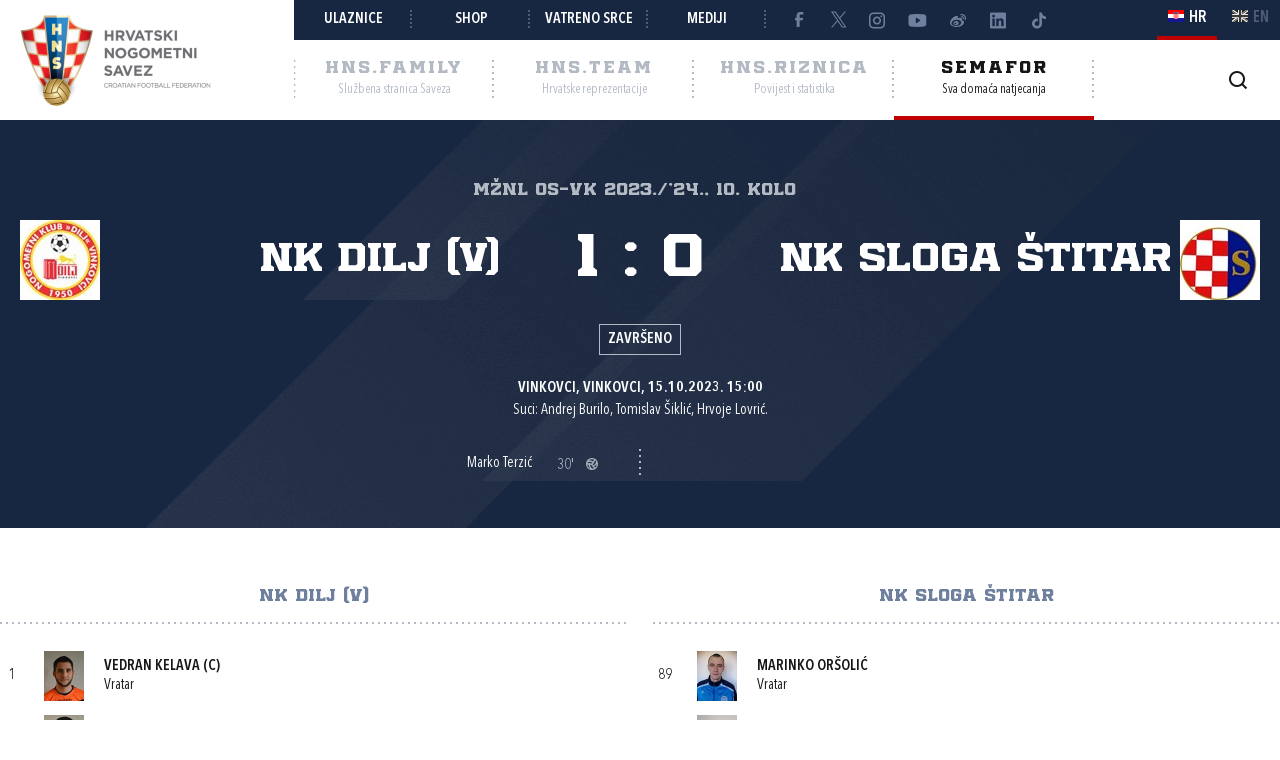

--- FILE ---
content_type: text/html; charset=utf-8
request_url: https://semafor.hns.family/utakmice/78213289/nk-dilj-v-nk-sloga-stitar-1-0/
body_size: 10348
content:


<!DOCTYPE html>
<html lang="hr">
<head>
	<title>NK Dilj (V) - NK Sloga &#x160;titar 1:0 - Hrvatski nogometni savez</title>

	<meta http-equiv="X-UA-Compatible" content="IE=Edge">
	<meta charset="utf-8">
	<meta name="viewport" content="width=device-width, initial-scale=1.0">

			<script id="cookieyes" src="https://cdn-cookieyes.com/client_data/e8457c819212b4010c30574f/script.js" data-lang="hr"></script>

	<meta name="title" content="NK Dilj (V) - NK Sloga Štitar 1:0"><meta name="description" content="MŽNL Os-Vk 2023./'24., 10. kolo"><meta property="og:title" content="NK Dilj (V) - NK Sloga Štitar 1:0"><meta property="twitter:title" content="NK Dilj (V) - NK Sloga Štitar 1:0"><meta property="twitter:card" content="summary_large_image"><meta property="og:description" content="MŽNL Os-Vk 2023./'24., 10. kolo"><meta property="twitter:description" content="MŽNL Os-Vk 2023./'24., 10. kolo"><meta property="og:image" content="https://hns.family/static/images/share_cover.png"><meta property="twitter:image" content="https://hns.family/static/images/share_cover.png">

	<link rel="icon" href="/favicon-hns.ico" />

	<link rel="icon" type="image/png" sizes="16x16" href="/favicon-16.png" />
	<link rel="icon" type="image/png" sizes="32x32" href="/favicon-32.png" />
	<link rel="icon" type="image/png" sizes="48x48" href="/favicon-48.png" />
	<link rel="icon" type="image/png" sizes="192x192" href="/favicon-192.png" />
	<link rel="apple-touch-icon" href="/apple-touch-icon.png" />

	<!-- default CSS -->

	<link type="text/css" rel="stylesheet" href="/static/css/common/normalize.min.css?v=EoHQXGx2zHkm9I4zJo3eV-bIYGOFcoBELQOsDY60OB4">

	<link type="text/css" rel="stylesheet" href="/static/css/common.min.css?v=m5VMAN9xsfJiekc5JX-Tj9S619FL_TH2Q-I8D_4mdkU">

	<script>
		var lang = "hr";
	</script>

		<link type="text/css" rel="stylesheet" href="/static/css/main.min.css?v=RT_QxslB-zxTsoEUp_kTyvj6n-FUhTGMy8TBlzvJCWk">
		<link type="text/css" rel="stylesheet" href="/static/css/controls.min.css?v=M9aY0iw_3c0DWlDngJaJDo1E6YD4ql5H9p47BYLUwu4">
			<link type="text/css" rel="stylesheet" href="/static/css/templates/semafor-hns-family.min.css?v=1HYQ1ioz6PA8cQRF8Cym38wrcIGPHv78JbzICuCShVo">
			<link type="text/css" rel="stylesheet" href="/static/css/pages/semafor.min.css?v=73hSdStBCSLcUo72UmsEqzDShL67GHvTEYnmQR5EwQo">

	<!-- responsive CSS -->
		<link type="text/css" rel="stylesheet" media="screen" href="/static/css/main-responsive.min.css?v=QYzNgRaAAn225vyj6A482iHfr_Mnb6kP53BF55frKQQ">
		<link type="text/css" rel="stylesheet" media="screen" href="/static/css/main-responsive-controls.min.css?v=OJpNZDQUfQgsPEriVo1dM3dOEHK6OBqzd9WsUz8NjG0">

	

	<!-- other CSS -->
	


	<!-- Facebook Pixel Code -->
	<script>
		!function (f, b, e, v, n, t, s) {
			if (f.fbq) return; n = f.fbq = function () { n.callMethod ? n.callMethod.apply(n, arguments) : n.queue.push(arguments) };
			if (!f._fbq) f._fbq = n; n.push = n; n.loaded = !0; n.version = '2.0'; n.queue = []; t = b.createElement(e); t.async = !0; t.src = v; s = b.getElementsByTagName(e)[0]; s.parentNode.insertBefore(t, s)
		}(window, document, 'script', 'https://connect.facebook.net/en_US/fbevents.js');
		fbq('init', '1020531988848078');
		fbq('track', 'PageView');
	</script>
	<!-- End Facebook Pixel Code -->
	<!-- Google tag (gtag.js) -->
	<script async src="https://www.googletagmanager.com/gtag/js?id=G-J84X0FBJPP"></script>
	<script>
		window.dataLayer = window.dataLayer || [];
		function gtag() { dataLayer.push(arguments); }
		gtag('js', new Date());

		gtag('config', 'G-J84X0FBJPP');
	</script>

	<!-- Google tag (gtag.js) -->
<!--	<script async src="https://www.googletagmanager.com/gtag/js?id=G-K835CZWQP4"></script>
	<script>
	  window.dataLayer = window.dataLayer || [];
	  function gtag(){dataLayer.push(arguments);}
	  gtag('js', new Date());

	  gtag('config', 'G-K835CZWQP4');
	</script>-->
	
	<!-- custom scripts part 1 -->
	<script>
		
	</script>

	<!-- scripts -->
	<script src="//code.jquery.com/jquery-1.11.0.min.js"></script>
	<script src="/static/scripts/plugins/jquery.unobtrusive-ajax.min.js"></script>
	<script src="/static/scripts/plugins/jquery.autocomplete-min.js"></script>
	<script src="/static/scripts/plugins/superfish/superfish.js"></script>
	<link type="text/css" rel="stylesheet" href="/static/scripts/plugins/sumoselect/sumoselect.min.css?v=QPwDZp80fXOMqEZvPG5hI-IC4DmWM8hoH6SXlHETPqk">
	<script src="/static/scripts/plugins/sumoselect/jquery.sumoselect.min.js"></script>
	<script src="/static/scripts/plugins/jquery.scrollbar/jquery.scrollbar.min.js"></script>
	<link type="text/css" rel="stylesheet" media="screen" href="/static/scripts/plugins/jquery.scrollbar/jquery.scrollbar.css">

	<!-- fancybox -->
	<link type="text/css" rel="stylesheet" href="/static/scripts/plugins/fancybox2/jquery.fancybox.css?v=2.1.5" media="screen">
	<script src="/static/scripts/plugins/fancybox2/jquery.fancybox.pack.js?v=2.1.5"></script>
	<link type="text/css" rel="stylesheet" href="/static/scripts/plugins/fancybox2/helpers/jquery.fancybox-buttons.css?v=1.0.5">
	<script src="/static/scripts/plugins/fancybox2/helpers/jquery.fancybox-buttons.js?v=1.0.5"></script>
	<link type="text/css" rel="stylesheet" href="/static/scripts/plugins/fancybox2/helpers/jquery.fancybox-thumbs.css?v=1.0.7">
	<script src="/static/scripts/plugins/fancybox2/helpers/jquery.fancybox-thumbs.js?v=1.0.7"></script>
	<script src="/static/scripts/plugins/fancybox2/helpers/jquery.fancybox-media.js?v=1.0.6"></script>

	<!-- instagram -->
	<script async src="https://www.instagram.com/embed.js"></script>

	<!-- my scripts -->
	<script src="/static/scripts/common.es5.min.js?v=AS9rtP6hWpo6_QiKKRuMZMZ9UiBj0-l7MYAswMyDKUU"></script>

	<!-- other scripts -->
	
	<script src="/static/scripts/pages/semafor.es5.min.js?v=oVRZL73szal9JM9LRwae4KlhUrC8J59UMP-ctc2DNo8"></script>


		<script>
			
		</script>
</head><body class="semafor match">
	<noscript>
	<img height="1" width="1" src="https://www.facebook.com/tr?id=1020531988848078&ev=PageView&noscript=1" alt="">
	</noscript>
	<div id="fb-root"></div>
	<script>(function (d, s, id) {
    var js, fjs = d.getElementsByTagName(s)[0];
    if (d.getElementById(id)) return;
    js = d.createElement(s); js.id = id;
    js.src = "//connect.facebook.net/hr_HR/sdk.js#xfbml=1&appId=1984135598520529&version=v2.0";
    fjs.parentNode.insertBefore(js, fjs);
	}(document, 'script', 'facebook-jssdk'));</script>
	<header>
		<div class="row1 w1280">
			<div class="part1">
				<a id="simple-menu" href="#"></a>
				<div class="logo">
					<a href="/"><img src="/static/images/logo01.png" alt="Hrvatski nogometni savez"></a>
				</div>
			</div><div class="part2">
				<div class="part2a">
					<div class="back"></div>
					<div class="links">
						<ul>
									<li><a href="https://hns.family/obitelj/navijaci/ulaznice/">Ulaznice</a></li><li>
									<a href="https://shop.hns.family/">Shop</a></li><li>
									<a href="https://hns.family/vatreno-srce/">Vatreno srce</a></li><li>
									<a href="https://hns.family/mediji/informacije/">Mediji</a></li><li class="social">
								<ul>
									<li><a href="https://www.facebook.com/cff.hns" target="_blank" title="Facebook" class="facebook"></a></li><li>
									<a href="https://twitter.com/HNS_CFF" target="_blank" title="Twitter" class="twitter"></a></li><li>
									<a href="https://instagram.com/hns_cff" target="_blank" title="Instagram" class="instagram"></a></li><li>
									<a href="https://www.youtube.com/@hns.family" target="_blank" title="Youtube" class="youtube"></a></li><li>
									<a href="https://www.weibo.com/u/7375804392" target="_blank" title="Weibo" class="weibo"></a></li><li>
									<a href="https://www.linkedin.com/company/croatian-football-federation/" target="_blank" title="LinkedIn" class="linkedin"></a></li><li>
									<a href="https://www.tiktok.com/@hns.family" target="_blank" title="TikTok" class="tiktok"></a></li>
								</ul>
							</li>
						</ul>
					</div><div class="lang">
						<ul>
							<li class="hr active"><a><i></i><span>HR</span></a></li>
							<li class="en"><a href="/en/"><i></i><span>EN</span></a></li>
						</ul>
					</div>
				</div>
				<div class="part2b">
					<div class="sections">
						<ul>
							<li class="nav_li_family"><a href="https://hns.family/" title="HNS.family"><h2>HNS.family</h2><h3>Službena stranica Saveza</h3></a></li><li class="nav_li_team"><a href="https://hns.team/" title="HNS.team"><h2>HNS.team</h2><h3>Hrvatske reprezentacije</h3></a></li><li class="nav_li_riznica"><a href="https://riznica.hns.family/" title="HNS.riznica"><h2>HNS.riznica</h2><h3>Povijest i statistika</h3></a></li><li class="nav_li_semafor active"><a href="https://semafor.hns.family/" title="HNS.semafor"><h2>Semafor</h2><h3>Sva domaća natjecanja</h3></a></li>
						</ul>
					</div>
					<div class="search_profile">
						<ul>
									<li class="search"><a href="https://hns.family/arhiva/" title="Arhiva"><i></i></a></li><!--<li class="profile"><a href="#"><i></i></a></li>-->
						</ul>
					</div>
				</div>
			</div>
		</div>
		<nav class="main w1280">
			<div class="sections onlyMobile">
				<ul>
					<li class="nav_li_family"><a href="https://hns.family/" title="HNS.family"><h2>HNS.family</h2><h3>Službena stranica Saveza</h3></a></li><li class="nav_li_team"><a href="https://hns.team/" title="HNS.team"><h2>HNS.team</h2><h3>Hrvatske reprezentacije</h3></a></li><li class="nav_li_riznica"><a href="https://riznica.hns.family/" title="HNS.riznica"><h2>HNS.riznica</h2><h3>Povijest i statistika</h3></a></li><li class="nav_li_semafor active"><a href="https://semafor.hns.family/" title="HNS.semafor"><h2>Semafor</h2><h3>Sva domaća natjecanja</h3></a></li>
				</ul>
			</div>
			
			
			<div class="links onlyMobile"></div>
		</nav>
	</header>
	<main>
		


	<div class="page">
		<div id="page_group">
<div class="block matchHeader"><div class="background"></div><div class="w1280 content"><div class="competition-title"><h2>MŽNL Os-Vk 2023./'24., 10. kolo</h2></div><h1>NK Dilj (V) - NK Sloga Štitar 1:0, MŽNL Os-Vk 2023./'24.</h1><div class="clubs"><ul><li class="club1"><div class="logo"><img src="https://hns.family/files/images_comet/Club/_resized/40244_5e38431e-0f3b-4f6d-accb-03131ca853eb_80_80_wg.jpg" alt="NK Dilj (V)"></div><div class="title">NK Dilj (V)</div></li><li class="club2"><div class="logo"><img src="https://hns.family/files/images_comet/Club/_resized/1449_9cadbf30-aa7d-47c0-baac-942e2f9ebb4f_80_80_wg.jpg" alt="NK Sloga Štitar"></div><div class="title">NK Sloga Štitar</div></li></ul><div class="result"><ul><li class="res1">1</li><li class="separator">:</li><li class="res2">0</li></ul></div></div><div class="status">Završeno</div><div class="facility">Vinkovci, Vinkovci, 15.10.2023. 15:00</div><div class="referees">Suci: Andrej Burilo, Tomislav Šiklić, Hrvoje Lovrić.</div><div class="events events_main"><ul class="events"><li><div class="playerName">Marko Terzić</div><div class="event goal">30'<div class="icon" title="Gol"></div></div></li></ul><ul class="events"></ul></div></div></div><div class="block matchLineup w1280"><div class="tabbedContent"><div class="tabs"><ul><li  class="active" data-content="tabContent_0_1"><span>NK Dilj (V)</span></li><li  data-content="tabContent_0_2"><span>NK Sloga Štitar</span></li></ul></div><div class="tabsContent"><div id="tabContent_0_1" class="active"></div><div id="tabContent_0_2"></div></div></div><div class="content"><div class="homeTeam playerslist withMatchEvents visible"><ul><li class="header clubName">NK Dilj (V)</li>
<li class="row match_lineup" data-personid="102019"><div><div class="shirtNumber">1</div><div class="playerPhoto"><div class="photo"><img src="https://hns.family/files/images_comet/Person/_resized/102019_faffe340-987e-410a-804a-5bbeb01523b3_80_100_cut_wg_top.png" alt="Vedran Kelava"></div></div><div class="playerName"><h3><a href="https://semafor.hns.family/igraci/102019/vedran-kelava/">Vedran Kelava</a> (C)</h3>Vratar</div><div class="matchEvents"></div></div></li>
<li class="row match_lineup" data-personid="13449"><div><div class="shirtNumber">4</div><div class="playerPhoto"><div class="photo"><img src="https://hns.family/files/images_comet/Person/_resized/13449_399d0bac-3d42-45e8-837c-4e8ce36ec5bd_80_100_cut_wg_top.png" alt="Dejan Radić"></div></div><div class="playerName"><h3><a href="https://semafor.hns.family/igraci/13449/dejan-radic/">Dejan Radić</a></h3>Igrač</div><div class="matchEvents"><ul class="events"><li class="substitutionOut"><div class="icon" title="Izmjena"></div>46'</li></ul></div></div></li>
<li class="row match_lineup" data-personid="13251"><div><div class="shirtNumber">7</div><div class="playerPhoto"><div class="photo"><img src="https://hns.family/files/images_comet/46/0/_resized/4608ed1aab22cbaa459085ceac745233336dc460_80_100_cut_wg_top.jpg" alt="Luka Muženjak"></div></div><div class="playerName"><h3><a href="https://semafor.hns.family/igraci/13251/luka-muzenjak/">Luka Muženjak</a></h3>Igrač</div><div class="matchEvents"></div></div></li>
<li class="row match_lineup" data-personid="131348"><div><div class="shirtNumber">8</div><div class="playerPhoto"><div class="photo"><img src="https://hns.family/files/images_comet/Person/_resized/131348_b516040e-02f6-4f1a-a464-f557f63ae297_80_100_cut_wg_top.png" alt="Krešimir Banovac"></div></div><div class="playerName"><h3><a href="https://semafor.hns.family/igraci/131348/kresimir-banovac/">Krešimir Banovac</a></h3>Igrač</div><div class="matchEvents"><ul class="events"><li class="yellow"><div class="icon" title="Žuti karton"></div>50'</li><li class="substitutionOut"><div class="icon" title="Izmjena"></div>77'</li></ul></div></div></li>
<li class="row match_lineup" data-personid="228704"><div><div class="shirtNumber">11</div><div class="playerPhoto"><div class="photo"><img src="https://hns.family/files/images_comet/3e/4/_resized/3e405f8e2d69f606b751b82e05b199e4f7b81b8f_80_100_cut_wg_top.png" alt="Fran Japundžić"></div></div><div class="playerName"><h3><a href="https://semafor.hns.family/igraci/228704/fran-japundzic/">Fran Japundžić</a></h3>Igrač</div><div class="matchEvents"><ul class="events"><li class="substitutionOut"><div class="icon" title="Izmjena"></div>46'</li></ul></div></div></li>
<li class="row match_lineup" data-personid="211431"><div><div class="shirtNumber">22</div><div class="playerPhoto"><div class="photo"><img src="https://hns.family/files/images_comet/10/2/_resized/10284927d419e32e626b1c8f75a8adf3b66d8716_80_100_cut_wg_top.png" alt="Igor Tomić"></div></div><div class="playerName"><h3><a href="https://semafor.hns.family/igraci/211431/igor-tomic/">Igor Tomić</a></h3>Igrač</div><div class="matchEvents"><ul class="events"><li class="substitutionOut"><div class="icon" title="Izmjena"></div>70'</li></ul></div></div></li>
<li class="row match_lineup" data-personid="13326"><div><div class="shirtNumber">90</div><div class="playerPhoto"><div class="photo"><img src="https://hns.family/files/images_comet/25/f/_resized/25fe982bea268f632690f13704d17779e31f96a7_80_100_cut_wg_top.png" alt="Ivan Pavičić"></div></div><div class="playerName"><h3><a href="https://semafor.hns.family/igraci/13326/ivan-pavicic/">Ivan Pavičić</a></h3>Igrač</div><div class="matchEvents"></div></div></li>
<li class="row match_lineup" data-personid="12790"><div><div class="shirtNumber">91</div><div class="playerPhoto"><div class="photo"><img src="https://hns.family/files/images_comet/Person/_resized/12790_a6f10b78-57c8-4b84-832d-5998596cd9f7_80_100_cut_wg_top.png" alt="Marko Terzić"></div></div><div class="playerName"><h3><a href="https://semafor.hns.family/igraci/12790/marko-terzic/">Marko Terzić</a></h3>Igrač</div><div class="matchEvents"><ul class="events"><li class="goal"><div class="icon" title="Gol"></div>30'</li></ul></div></div></li>
<li class="row match_lineup" data-personid="14331"><div><div class="shirtNumber">93</div><div class="playerPhoto"><div class="photo"><img src="https://hns.family/files/images_comet/Person/_resized/14331_538c2989-80cf-4238-ab14-78a5aee5c62c_80_100_cut_wg_top.jpg" alt="Tomislav Đoić"></div></div><div class="playerName"><h3><a href="https://semafor.hns.family/igraci/14331/tomislav-djoic/">Tomislav Đoić</a></h3>Igrač</div><div class="matchEvents"></div></div></li>
<li class="row match_lineup" data-personid="129764"><div><div class="shirtNumber">97</div><div class="playerPhoto"><div class="photo"><img src="https://hns.family/files/images_comet/Person/_resized/129764_63749281-9a39-4f8a-9cd2-4f9ce276f565_80_100_cut_wg_top.jpg" alt="Renato Krajčir"></div></div><div class="playerName"><h3><a href="https://semafor.hns.family/igraci/129764/renato-krajcir/">Renato Krajčir</a></h3>Igrač</div><div class="matchEvents"></div></div></li>
<li class="row match_lineup" data-personid="156260"><div><div class="shirtNumber">98</div><div class="playerPhoto"><div class="photo"><img src="https://hns.family/files/images_comet/Person/_resized/156260_7b9e5e9c-ecc3-4e80-bbea-359ee1203dbd_80_100_cut_wg_top.png" alt="Marko Martinković"></div></div><div class="playerName"><h3><a href="https://semafor.hns.family/igraci/156260/marko-martinkovic/">Marko Martinković</a></h3>Igrač</div><div class="matchEvents"><ul class="events"><li class="substitutionOut"><div class="icon" title="Izmjena"></div>89'</li></ul></div></div></li>
<li class="header separatorTitle">Pričuvni igrači</li>
<li class="row match_lineup" data-personid="134772"><div><div class="shirtNumber">5</div><div class="playerPhoto"><div class="photo"><img src="https://hns.family/files/images_comet/Person/_resized/134772_a283fbf9-517b-406c-99e3-0d42a17510f1_80_100_cut_wg_top.png" alt="Josip Raguž"></div></div><div class="playerName"><h3><a href="https://semafor.hns.family/igraci/134772/josip-raguz/">Josip Raguž</a></h3>Igrač</div><div class="matchEvents"><ul class="events"><li class="substitutionIn"><div class="icon" title="Izmjena"></div>77'</li></ul></div></div></li>
<li class="row match_lineup" data-personid="78896"><div><div class="shirtNumber">10</div><div class="playerPhoto"><div class="photo"><img src="https://hns.family/files/images_comet/Person/_resized/78896_fababfd5-d16a-4d22-80a2-64ab141d52ea_80_100_cut_wg_top.png" alt="Mario Stanić"></div></div><div class="playerName"><h3><a href="https://semafor.hns.family/igraci/78896/mario-stanic/">Mario Stanić</a></h3>Igrač</div><div class="matchEvents"><ul class="events"><li class="substitutionIn"><div class="icon" title="Izmjena"></div>46'</li></ul></div></div></li>
<li class="row match_lineup" data-personid="323595"><div><div class="shirtNumber">16</div><div class="playerPhoto"><div class="photo"><img src="https://hns.family/files/images_comet/29/d/_resized/29db9628005cb5e205e57b5b0e6d0b33a65a3c47_80_100_cut_wg_top.png" alt="Davor Barišić"></div></div><div class="playerName"><h3><a href="https://semafor.hns.family/igraci/323595/davor-barisic/">Davor Barišić</a></h3>Igrač</div><div class="matchEvents"></div></div></li>
<li class="row match_lineup" data-personid="328084"><div><div class="shirtNumber">17</div><div class="playerPhoto"><div class="photo"><img src="https://hns.family/files/images_comet/52/5/_resized/525e84c16dbf9ca1827e01e4870cdb223758f25e_80_100_cut_wg_top.png" alt="Fran Pandžo"></div></div><div class="playerName"><h3><a href="https://semafor.hns.family/igraci/328084/fran-pandzo/">Fran Pandžo</a></h3>Igrač</div><div class="matchEvents"><ul class="events"><li class="substitutionIn"><div class="icon" title="Izmjena"></div>89'</li></ul></div></div></li>
<li class="row match_lineup" data-personid="13497"><div><div class="shirtNumber">18</div><div class="playerPhoto"><div class="photo"><img src="https://hns.family/files/images_comet/Person/_resized/13497_431d054c-d1b1-44d2-9834-a6260f22bf30_80_100_cut_wg_top.png" alt="Robert Ilić"></div></div><div class="playerName"><h3><a href="https://semafor.hns.family/igraci/13497/robert-ilic/">Robert Ilić</a></h3>Igrač</div><div class="matchEvents"><ul class="events"><li class="substitutionIn"><div class="icon" title="Izmjena"></div>70'</li></ul></div></div></li>
<li class="row match_lineup" data-personid="131344"><div><div class="shirtNumber">21</div><div class="playerPhoto"><div class="photo"><img src="https://hns.family/files/images_comet/Person/_resized/131344_ac934f89-02f9-4081-a9ee-0b31b813e86e_80_100_cut_wg_top.png" alt="Igor Babić"></div></div><div class="playerName"><h3><a href="https://semafor.hns.family/igraci/131344/igor-babic/">Igor Babić</a></h3>Igrač</div><div class="matchEvents"><ul class="events"><li class="substitutionIn"><div class="icon" title="Izmjena"></div>46'</li></ul></div></div></li>
<li class="row match_lineup" data-personid="12553"><div><div class="shirtNumber">99</div><div class="playerPhoto"><div class="photo"><img src="https://hns.family/files/images_comet/Person/_resized/12553_7b2ac6a5-a476-4ca7-bb2d-c63be5fdc048_80_100_cut_wg_top.png" alt="Vedran Rožić"></div></div><div class="playerName"><h3><a href="https://semafor.hns.family/igraci/12553/vedran-rozic/">Vedran Rožić</a></h3>Igrač</div><div class="matchEvents"></div></div></li>
<li class="header separatorTitle">Trener</li>
<li class="row match_lineup" data-personid="451426"><div><div class="shirtNumber"></div><div class="playerPhoto"><div class="photo"><img src="https://hns.family/files/images_comet/Person/_resized/451426_27d6576c-c6d7-4b89-ac6c-93791a946f93_80_100_cut_wg_top.png" alt="Emanuel Damjanović"></div></div><div class="playerName"><h3><a href="https://semafor.hns.family/treneri/451426/emanuel-damjanovic/">Emanuel Damjanović</a></h3>Trener</div><div class="matchEvents"></div></div></li>
</ul></div><div class="awayTeam playerslist withMatchEvents"><ul><li class="header clubName">NK Sloga Štitar</li>
<li class="row match_lineup" data-personid="393871"><div><div class="shirtNumber">89</div><div class="playerPhoto"><div class="photo"><img src="https://hns.family/files/images_comet/Person/_resized/393871_40abd4bf-1215-4842-b1f0-a08912438b3f_80_100_cut_wg_top.jpg" alt="Marinko Oršolić"></div></div><div class="playerName"><h3><a href="https://semafor.hns.family/igraci/393871/marinko-orsolic/">Marinko Oršolić</a></h3>Vratar</div><div class="matchEvents"></div></div></li>
<li class="row match_lineup" data-personid="131360"><div><div class="shirtNumber">5</div><div class="playerPhoto"><div class="photo"><img src="https://hns.family/files/images_comet/Person/_resized/131360_7d863076-775a-4850-bcc3-972438b7032b_80_100_cut_wg_top.jpg" alt="Kristijan Prgić"></div></div><div class="playerName"><h3><a href="https://semafor.hns.family/igraci/131360/kristijan-prgic/">Kristijan Prgić</a></h3>Igrač</div><div class="matchEvents"><ul class="events"><li class="yellow"><div class="icon" title="Žuti karton"></div>59'</li></ul></div></div></li>
<li class="row match_lineup" data-personid="80606"><div><div class="shirtNumber">6</div><div class="playerPhoto"><div class="photo"><img src="https://hns.family/files/images_comet/e2/e/_resized/e2e71402d21b5913050b1882cd09b0076d154a56_80_100_cut_wg_top.png" alt="Robert Filipović"></div></div><div class="playerName"><h3><a href="https://semafor.hns.family/igraci/80606/robert-filipovic/">Robert Filipović</a></h3>Igrač</div><div class="matchEvents"></div></div></li>
<li class="row match_lineup" data-personid="114659"><div><div class="shirtNumber">7</div><div class="playerPhoto"><div class="photo"><img src="https://hns.family/files/images_comet/Person/_resized/114659_e5286369-2ff0-4e25-be05-6df16fe736e5_80_100_cut_wg_top.jpg" alt="Marijan Prgić"></div></div><div class="playerName"><h3><a href="https://semafor.hns.family/igraci/114659/marijan-prgic/">Marijan Prgić</a> (C)</h3>Igrač</div><div class="matchEvents"></div></div></li>
<li class="row match_lineup" data-personid="75934"><div><div class="shirtNumber">8</div><div class="playerPhoto"><div class="photo"><img src="https://hns.family/files/images_comet/Person/_resized/75934_dbe0d9fb-9b9b-40e6-9130-07c69b12106a_80_100_cut_wg_top.png" alt="Mato Lukačević"></div></div><div class="playerName"><h3><a href="https://semafor.hns.family/igraci/75934/mato-lukacevic/">Mato Lukačević</a></h3>Igrač</div><div class="matchEvents"></div></div></li>
<li class="row match_lineup" data-personid="80456"><div><div class="shirtNumber">10</div><div class="playerPhoto"><div class="photo"><img src="https://hns.family/files/images_comet/Person/_resized/80456_cde0f3db-6217-475b-bbfe-6b51a071170c_80_100_cut_wg_top.jpg" alt="Ivan Stepić"></div></div><div class="playerName"><h3><a href="https://semafor.hns.family/igraci/80456/ivan-stepic/">Ivan Stepić</a></h3>Igrač</div><div class="matchEvents"><ul class="events"><li class="yellow"><div class="icon" title="Žuti karton"></div>40'</li></ul></div></div></li>
<li class="row match_lineup" data-personid="212261"><div><div class="shirtNumber">11</div><div class="playerPhoto"><div class="photo"><img src="https://hns.family/files/images_comet/e1/3/_resized/e133a2b66fbf45162a50ee208e6d48cfb661736e_80_100_cut_wg_top.png" alt="Josip Topić"></div></div><div class="playerName"><h3><a href="https://semafor.hns.family/igraci/212261/josip-topic/">Josip Topić</a></h3>Igrač</div><div class="matchEvents"><ul class="events"><li class="substitutionOut"><div class="icon" title="Izmjena"></div>54'</li></ul></div></div></li>
<li class="row match_lineup" data-personid="81106"><div><div class="shirtNumber">13</div><div class="playerPhoto"><div class="photo"><img src="https://hns.family/files/images_comet/6e/6/_resized/6e631a81bf98f7f22ee0c88d3f9f252762ea99d8_80_100_cut_wg_top.png" alt="Mirko Terzić"></div></div><div class="playerName"><h3><a href="https://semafor.hns.family/igraci/81106/mirko-terzic/">Mirko Terzić</a></h3>Igrač</div><div class="matchEvents"></div></div></li>
<li class="row match_lineup" data-personid="415860"><div><div class="shirtNumber">14</div><div class="playerPhoto"><div class="photo"><img src="https://hns.family/files/images_comet/34/7/_resized/3476631f1beb1bfc2dfabeae569eaaf3f0c0943e_80_100_cut_wg_top.jpg" alt="Antonio Blatančić"></div></div><div class="playerName"><h3><a href="https://semafor.hns.family/igraci/415860/antonio-blatancic/">Antonio Blatančić</a></h3>Igrač</div><div class="matchEvents"><ul class="events"><li class="substitutionOut"><div class="icon" title="Izmjena"></div>68'</li></ul></div></div></li>
<li class="row match_lineup" data-personid="183754"><div><div class="shirtNumber">19</div><div class="playerPhoto"><div class="photo"><img src="https://hns.family/files/images_comet/Person/_resized/183754_b7bd67df-41f6-4cb4-b935-1721cd454fa0_80_100_cut_wg_top.png" alt="Alen Pejić"></div></div><div class="playerName"><h3><a href="https://semafor.hns.family/igraci/183754/alen-pejic/">Alen Pejić</a></h3>Igrač</div><div class="matchEvents"></div></div></li>
<li class="row match_lineup" data-personid="236095"><div><div class="shirtNumber">20</div><div class="playerPhoto"><div class="photo"><img src="https://hns.family/files/images_comet/82/e/_resized/82e654d4305c425e707d5f1be22c257f8dac82a5_80_100_cut_wg_top.png" alt="Sven Dabić"></div></div><div class="playerName"><h3><a href="https://semafor.hns.family/igraci/236095/sven-dabic/">Sven Dabić</a></h3>Igrač</div><div class="matchEvents"><ul class="events"><li class="yellow"><div class="icon" title="Žuti karton"></div>41'</li></ul></div></div></li>
<li class="header separatorTitle">Pričuvni igrači</li>
<li class="row match_lineup" data-personid="106886"><div><div class="shirtNumber">34</div><div class="playerPhoto"><div class="photo"><img src="https://hns.family/files/images_comet/Person/_resized/106886_930b8d5f-94dd-4f91-bca5-ec9d541f8abd_80_100_cut_wg_top.png" alt="Matej Jurić"></div></div><div class="playerName"><h3><a href="https://semafor.hns.family/igraci/106886/matej-juric/">Matej Jurić</a></h3>Vratar</div><div class="matchEvents"></div></div></li>
<li class="row match_lineup" data-personid="327444"><div><div class="shirtNumber">3</div><div class="playerPhoto"><div class="photo"><img src="https://hns.family/files/images_comet/09/e/_resized/09e2dfe39999e5580c87fb88a445507a799b6f69_80_100_cut_wg_top.jpg" alt="Mladen Čolakovac"></div></div><div class="playerName"><h3><a href="https://semafor.hns.family/igraci/327444/mladen-colakovac/">Mladen Čolakovac</a></h3>Igrač</div><div class="matchEvents"><ul class="events"><li class="substitutionIn"><div class="icon" title="Izmjena"></div>68'</li></ul></div></div></li>
<li class="row match_lineup" data-personid="80710"><div><div class="shirtNumber">9</div><div class="playerPhoto"><div class="photo"><img src="https://hns.family/files/images_comet/Person/_resized/80710_6c7c94da-1b50-4bce-bd1a-3f523800b685_80_100_cut_wg_top.jpg" alt="Ivan Prnjak"></div></div><div class="playerName"><h3><a href="https://semafor.hns.family/igraci/80710/ivan-prnjak/">Ivan Prnjak</a></h3>Igrač</div><div class="matchEvents"><ul class="events"><li class="substitutionIn"><div class="icon" title="Izmjena"></div>54'</li></ul></div></div></li>
<li class="row empty"></li>
<li class="row empty"></li>
<li class="row empty"></li>
<li class="row empty"></li>
<li class="header separatorTitle">Trener</li>
<li class="row match_lineup" data-personid="75934"><div><div class="shirtNumber"></div><div class="playerPhoto"><div class="photo"><img src="https://hns.family/files/images_comet/Person/_resized/75934_dbe0d9fb-9b9b-40e6-9130-07c69b12106a_80_100_cut_wg_top.png" alt="Mato Lukačević"></div></div><div class="playerName"><h3><a href="https://semafor.hns.family/treneri/75934/mato-lukacevic/">Mato Lukačević</a></h3>Trener</div><div class="matchEvents"></div></div></li>
</ul></div></div></div><div class="block w1280 comet_disclaimer"><div><div class="btnToggle"><span>Više</span><i></i></div><h2>Politika privatnosti te točnost i ispravci podataka na Semaforu</h2><p>Platforma hns.family prikazuje aktualne podatke iz COMET-a, platforme za vođenje nogometnih natjecanja Hrvatskog nogometnog saveza.</p>

<p>
Osobni podaci igrača se na platformi hns.family pod naslovom „Semafor“ obrađuju u skladu s odredbama Opće uredbe o zaštiti osobnih podataka, a pravni temelj za takvu obradu je „legitimni interes“. Konkretno, podaci se obrađuju na način da su dostupni javnosti zbog znanstvenih istraživanja, analize povijesti nogometa, promocije nogometa i omogućavanja lakšeg praćenja svih natjecanja od strane igrača, medija i navijača. S obzirom na takav pravni temelj obrade osobnih podataka, registrirani igrači koji nisu zadovoljni točnošću podataka ili ne žele da su ti podaci javno dostupni imaju pravo na prigovor i zatražiti ažuriranje podataka ili brisanje istih s platforme hns.family pod naslovom „Semafor“ putem e-maila <a href="/cdn-cgi/l/email-protection" class="__cf_email__" data-cfemail="ef86818980af87819cc1898e82868396">[email&#160;protected]</a>, a HNS će, ako prigovor bude opravdan, postupiti po zahtjevu igrača.                                      

<p>Hrvatski nogometni savez ulaže maksimalne napore kako bi svi prikazani podaci bili točni, potpuni i ažurni. U tom procesu, ključna je uloga županijskih saveza i povjerenika za natjecanje koji su odgovorni za unos određenih podataka u COMET, kao i klubova koji su odgovorni za osvježavanje određenih informacija.</p>

<p>U slučaju da određeni podaci nedostaju ili su krivo uneseni, molimo Vas da kontaktirate nadležan županijski nogometni savez, klub ili povjerenika za natjecanje.</p>

<p>U narednom razdoblju, Hrvatski nogometni savez nastavit će uređivati, usklađivati i korigirati nazive natjecanja i druge podatke kako bi bili dosljedno prikazani i lakše pretraživi. Zahvaljujemo vam na razumijevanju dok predano radimo na tom procesu koji uključuje tisuće natjecanja, stotine tisuća utakmica te milijune podataka.</p>

<p>Platforma COMET koristi se za vođenje natjecanja od sezone 2004./05., a ovdje su dostupna SVA natjecanja koja su od tada vođena kroz COMET, njih više od 7000. Ostala natjecanja, nažalost, ne mogu biti dostupna putem ove platforme, kao niti natjecanja organizirana prije 2004. godine. HNS će raditi na tome kako bi retroaktivno upotpunio bazu podataka za Hrvatsku nogometnu ligu (najviši stupanj natjecanja).</p></div></div>		</div>
	</div>


	</main>
					<section class="sponsors container">
						<div class="content w1280 center">
								<h2 class="style1 withDots">Na&#x161;i partneri<i></i></h2>
							<ul>
								<li><a href="https://www.nike.com/language_tunnel" target="_blank" title="Nike"><img src="/static/images/sponsors/nike.png" alt="Nike"></a></li><li class="ozujsko">
								<a href="https://www.ozujsko.com/" target="_blank" title="Ožujsko pivo"><img src="/static/images/sponsors/ozujsko.png" alt="Ožujsko pivo"></a></li><li>
								<a href="https://www.petrol.hr/" target="_blank" title="Petrol"><img src="/static/images/sponsors/petrol.png" alt="Petrol"></a></li><li>
								<a href="https://www.hep.hr/" target="_blank" title="HEP"><img src="/static/images/sponsors/hep.png" alt="HEP"></a></li><li>
								<a title="PSK"><img src="/static/images/sponsors/psk2.png" alt="PSK"></a></li><li>
								<a href="https://www.pbz.hr/" target="_blank" title="PBZ"><img src="/static/images/sponsors/pbz.png" alt="PBZ"></a></li><li>
								<a href="https://www.lidl.hr/" target="_blank" title="LIDL"><img src="/static/images/sponsors/lidl.png" alt="LIDL"></a></li>
							</ul>
							<ul>
								<li><a href="https://croatia.hr/" target="_blank" title="HTZ"><img src="/static/images/sponsors/htz.png" alt="HTZ"></a></li><li>
								<a href="https://www.posta.hr/najbrza-usluga-dostave" target="_blank" title="Hrvatska pošta - Paket24"><img src="/static/images/sponsors/paket24.png" alt="Hrvatska pošta - Paket24"></a></li><li>
								<a href="https://crosig.hr/" target="_blank" title="Croatia osiguranje"><img src="/static/images/sponsors/crosig.png" alt="Croatia osiguranje"></a></li><li>
								<a href="https://www.croatiaairlines.com/hr/" target="_blank" title="Croatia Airlines"><img class="maxWidth100" src="/static/images/sponsors/croatia-airlines-2.png" alt="Croatia Airlines"></a></li><li>
								<a href="https://www.intersnack.hr/" target="_blank" title="Intersnack"><img src="/static/images/sponsors/cipicips.png" alt="Intersnack"></a></li><li>
								<a href="https://cetina.hr/" target="_blank" title="Cetina"><img src="/static/images/sponsors/cetina.png" alt="Cetina"></a></li><li>
								<a href="https://www.hrvatskitelekom.hr/" target="_blank" title="Hrvatski Telekom"><img src="/static/images/sponsors/t-com.png" alt="Hrvatski Telekom"></a></li><li>
								<a href="https://www.matchwornshirt.com" target="_blank" title="MatchWornShirt"><img src="/static/images/sponsors/mws2.png" alt="MatchWornShirt"></a></li><li class="anic">
								<a href="https://hyundai.hr/" target="_blank" title="Hyundai"><img src="/static/images/sponsors/hyundai.png" alt="Hyundai"></a></li><li>
								<a href="https://www.kadena.io/" target="_blank" title="Kadena"><img src="/static/images/sponsors/kadena2.png" alt="Kadena"></a></li>
							</ul>
							<ul>
								<li class="svkatarina"><a href="https://www.heraldi.hr/" target="_blank" title="JOOP!"><img src="/static/images/sponsors/joop.png" alt="JOOP!"></a></li><li>
								<a href="https://www.tzgz.hr/" target="_blank" title="Turistička zajednica grada Zagreba"><img src="/static/images/sponsors/zagreb.png" alt="Turistička zajednica grada Zagreba"></a></li><li>
								<a href="https://anic-holding.com/" target="_blank" title="Anić Outdoor"><img src="/static/images/sponsors/anic2.png" alt="Anić Outdoor"></a></li><li>
								<a href="https://www.arriva.com.hr/" target="_blank" title="Arriva"><img src="/static/images/sponsors/arriva2.png" alt="Arriva"></a></li><li>
								<a href="https://www.bantours.hr/" target="_blank" title="BanTours"><img src="/static/images/sponsors/bantours.png" alt="BanTours"></a></li><li>
								<a href="https://www.svkatarina.hr/" target="_blank" title="Specijalna bolnica Sv. Katarina"><img src="/static/images/sponsors/sv-katarina.png" alt="Specijalna bolnica Sv. Katarina"></a></li><li>
								<a href="https://www.gaz-nutrition.com/" target="_blank" title="GAZ nutrition"><img src="/static/images/sponsors/gaz.png" alt="GAZ nutrition"></a></li><!--<li>
								<a href="https://livanjskisir.com/" target="_blank" title="Puđa"><img src="/static/images/sponsors/pudja.png" alt="Puđa"></a></li>-->
							</ul>
						</div>
					</section>
	<footer>
		<div class="part1 w1280">
			<div>
				<div class="logo">
					<img src="/static/images/footer/hns.png" alt="Hrvatski nogometni savez">
				</div>
				<div class="data">
					<ul>
						<li>
							Ulica grada Vukovara 269A<br>10000 Zagreb<br>Hrvatska / Croatia
						</li><li>
							Tel: <a href="tel:+38512361555">+385 1 2361555</a><br>E-mail: <a href="/cdn-cgi/l/email-protection#442d2a222b042c2a376a2225292d283d"><span class="__cf_email__" data-cfemail="61080f070e21090f124f07000c080d18">[email&#160;protected]</span></a>
						</li><li>
							IBAN: HR2523400091100187844<br>OIB: 08516152078
						</li>
					</ul>
				</div>
				<div class="uefafifa">
					<a href="https://www.uefa.com/" target="_blank" title="UEFA" class="uefa"><img src="/static/images/footer/uefa2.png" alt="UEFA"></a>
					<a href="https://www.fifa.com/" target="_blank" title="FIFA" class="fifa"><img src="/static/images/footer/fifa.png" alt="FIFA"></a>
				</div>
			</div>
		</div>
		<div class="part2 w1280">
			<div class="links content center">
				<ul>
	<li>
		<h3>O nama</h3>
		<ul>
			<li><a href="https://hns.family/hns/o-nama/povijest/">Povijest</a></li>
			<li><a href="https://hns.family/hns/o-nama/uspjesi/">Uspjesi</a></li>
			<li><a href="https://hns.family/hns/o-nama/predsjednik/">Predsjednik</a></li>
			<li><a href="https://hns.family/hns/o-nama/glavni-tajnik/">Glavni tajnik</a></li>
                        <li><a href="https://hns.family/hns/o-nama/izvrsni-odbor/">Izvršni odbor</a></li>
			<li><a href="https://hns.family/hns/o-nama/skupstina/">Skupština</a></li>
			<li><a href="https://hns.family/hns/info/pristup-informacijama/">Pristup informacijama</a></li>
			<li><a href="https://hns.family/hns/info/opci-uvjeti-koristenja-web/">Opći uvjeti korištenja</a></li>
			<li><a href="https://hns.family/hns/info/privatnost-korisnika-i-kolacici-hnsfamily/">Privatnost i kolačići (hns.family)</a></li>
	                <li><a href="https://hns.family/hns/info/privatnost-korisnika-i-kolacici-hnsteam/">Privatnost i kolačići (hns.team)</a></li>
                        <li><a href="https://hns.family/hns/info/uvjeti-koristenja-aplikacija-semafor/">Uvjeti korištenja (app Semafor)</a></li>
			<li><a href="https://hns.family/hns/info/politika-privatnosti-aplikacija-semafor/">Privatnost korisnika (app Semafor)</a></li>
			

			<li><a href="https://hns.family/hns/info/kontakti/">Kontakti</a></li>
		</ul>
	</li><li>
		<h3>HNS</h3>
		<ul>
			<li><a href="https://hns.family/hns/hns-sredista/">Središta</a></li>
			<li><a href="https://hns.family/hns/zupanijski-nogometni-savezi/">Županijski nogometni savezi</a></li>
			<li><a href="https://hns.family/hns/suci/">Suci</a></li>
			<li><a href="https://hns.family/hns/nogometna-akademija/">Nogometna akademija</a></li>
                        <li><a href="https://hns.family/hns/arbitrazni-sud/">Arbitražni sud</a></li>
			<li><a href="https://hns.family/dokumenti/propisi-i-dokumenti/">Propisi i dokumenti HNS-a</a></li>
			<li><a href="https://hns.family/dokumenti/licenciranje/">Licenciranje</a></li>
			<li><a href="https://hns.family/dokumenti/registracije/">Registracije</a></li>
			<li><a href="https://hns.family/dokumenti/medjunarodni-transferi/">Međunarodni transferi</a></li>
			<li><a href="https://hns.family/dokumenti/posrednici/">Posrednici</a></li>
<li><a href="https://hns.family/mediji/informacije/">Mediji</a></li>
<li><a href="https://hns.family/mediji/logotipi/">Logotipi</a></li>


		</ul>
	</li><li>
		<h3>HNS.team</h3>
		<ul>
			<li><a href="https://hns.team/vatreni/">A reprezentacija</a></li>
			<li><a href="https://hns.team/m/u-21/">U-21</a></li>
			<li><a href="https://hns.team/m/u-19/">U-19</a></li>
			<li><a href="https://hns.team/m/u-17/">U-17</a></li>
			<li><a href="https://hns.team/z/a-reprezentacija/">A reprezentacija (Ž)</a></li>
			<li><a href="https://hns.team/z/u-19/">U-19 (Ž)</a></li>
			<li><a href="https://hns.team/z/u-17/">U-17 (Ž)</a></li>
			<li><a href="https://hns.team/z/u-15/">U-15 (Ž)</a></li>
			<li><a href="https://hns.team/f/a-reprezentacija/">Futsal A</a></li>
			<li><a href="https://hns.team/f-z/a-reprezentacija/">Futsal A (Ž)</a></li>
			<li><a href="https://hns.team/f/u-19/">Futsal U-19</a></li>
		</ul>
	</li><li>
		<h3>Natjecanja</h3>
		<ul>
			<li><a href="https://semafor.hns.family/natjecanja/88712926/supersport-hnl/">Supersport HNL</a></li>
			<li><a href="https://semafor.hns.family/natjecanja/88992641/supersport-hnk/">Supersport Hrvatski kup</a></li>
			<li><a href="https://semafor.hns.family/natjecanja/78139321/supersport-superkup/">Supersport Superkup</a></li>
			<li><a href="https://semafor.hns.family/natjecanja/88814659/supersport-prva-nl/">SuperSport Prva NL</a></li>
			<li><a href="https://semafor.hns.family/natjecanja/88816130/supersport-druga-nl/">SuperSport Druga NL</a></li>
			<li><a href="https://semafor.hns.family/natjecanja/88943463/magenta-liga/">Magenta Liga</a></li>
			<li><a href="https://https://semafor.hns.family/natjecanja/88992644/supersport-hmnl/">SuperSport HMNL</a></li>
			<li><a href="https://semafor.hns.family/natjecanja/89227153/hnkz-2425/">Hrvatski kup za žene</a></li>
			<li><a href="https://semafor.hns.family/natjecanja/81811727/futsal-hmnk/">Hrvatski malonogometni kup</a></li>
			<li><a href="https://semafor.hns.family/">Sva natjecanja</a></li>
		</ul>
	</li><li>
		<h3>Obitelj</h3>
		<ul>
			<li><a href="https://hns.family/obitelj/generacija-111/">Generacija 111</a></li>
			<li><a href="https://hns.family/edukacija/">Edukacija</a></li>			
			<li><a href="https://hns.family/vijesti/24774/svi-smo-jedna-obitelj/">#JednaObitelj</a></li>
			<li><a href="https://hns.family/obitelj/grassroots/zenski-nogomet/">Ženski nogomet</a></li>
			<li><a href="https://hns.family/obitelj/grassroots/veterani/">Veterani</a></li>
			<li><a href="https://hns.family/obitelj/grassroots/djecji-i-skolski-nogomet/">Dječji i školski nogomet</a></li>
			<li><a href="https://hns.family/obitelj/grassroots/osobe-s-invaliditetom/">Osobe s invaliditetom</a></li>
			<li><a href="https://hns.family/playmakers/">UEFA Playmakers</a></li>
			<li><a href="https://shop.hns.family/">Shop</a></li>
			<li><a href="https://hns.family/obitelj/navijaci/informativno-multimedijski-centar/">Informativno-multimedijski centar</a></li>

		</ul>
	</li><li>
		<h3>Riznica</h3>
		<ul>
			
			<li><a href="https://riznica.hns.family/savez/">Povijest HNS-a</a></li>
			<li><a href="https://riznica.hns.family/reprezentacija/">Povijest Vatrenih</a></li>
<li><a href="https://riznica.hns.family/reprezentacija/fifa-world-cup-1998/">FIFA SP 1998.</a></li>
			<li><a href="https://riznica.hns.family/reprezentacija/fifa-world-cup-2018/">FIFA SP 2018.</a></li>
			<li><a href="https://riznica.hns.family/reprezentacija/fifa-world-cup-2022/">FIFA SP 2022.</a></li>
			<li><a href="https://riznica.hns.family/reprezentacija/uefa-nations-league-2023/">Liga nacija 2023.</a></li>
			<li><a href="https://riznica.hns.family/foto/">Fotografije</a></li>
			<li><a href="https://riznica.hns.family/video/">Video arhiva</a></li>
			<li><a href="https://riznica.hns.family/publikacije/">Publikacije</a></li>
			<li><a href="https://riznica.hns.family/wallpaperi/">Wallpaperi</a></li>

		</ul>
	</li>
</ul><!-- from cache -->
			</div>
		</div>
		<div class="part3 w1280">
			<div class="social">
				<ul>
					<li><a href="https://www.facebook.com/cff.hns" target="_blank" title="Facebook" class="facebook"></a></li><li>
					<a href="https://twitter.com/HNS_CFF" target="_blank" title="Twitter" class="twitter"></a></li><li>
					<a href="https://instagram.com/hns_cff" target="_blank" title="Instagram" class="instagram"></a></li><li>
					<a href="https://www.youtube.com/@hns.family" target="_blank" title="Youtube" class="youtube"></a></li><li>
					<a href="https://www.weibo.com/u/7375804392" target="_blank" title="Weibo" class="weibo"></a></li><li>
					<a href="https://www.linkedin.com/company/croatian-football-federation/" target="_blank" title="LinkedIn" class="linkedin"></a></li><li>
					<a href="https://www.tiktok.com/@hns.family" target="_blank" title="TikTok" class="tiktok"></a></li>
				</ul>
			</div>
			<div class="family">
				<i></i><img src="/static/images/footer/family.png" alt="Obitelj / Family">
			</div>

		</div>
	</footer>
	<div class="debugWindow" style="display:none;"><ul></ul></div>
	<script data-cfasync="false" src="/cdn-cgi/scripts/5c5dd728/cloudflare-static/email-decode.min.js"></script><script defer src="https://static.cloudflareinsights.com/beacon.min.js/vcd15cbe7772f49c399c6a5babf22c1241717689176015" integrity="sha512-ZpsOmlRQV6y907TI0dKBHq9Md29nnaEIPlkf84rnaERnq6zvWvPUqr2ft8M1aS28oN72PdrCzSjY4U6VaAw1EQ==" data-cf-beacon='{"version":"2024.11.0","token":"9d2579aec5b4433ca9d5e067471ea3fb","r":1,"server_timing":{"name":{"cfCacheStatus":true,"cfEdge":true,"cfExtPri":true,"cfL4":true,"cfOrigin":true,"cfSpeedBrain":true},"location_startswith":null}}' crossorigin="anonymous"></script>
</body>
</html>

--- FILE ---
content_type: text/javascript
request_url: https://semafor.hns.family/static/scripts/common.es5.min.js?v=AS9rtP6hWpo6_QiKKRuMZMZ9UiBj0-l7MYAswMyDKUU
body_size: 1961
content:
"use strict";function clearText(n,t){n.value==t&&(n.value="")}function resetText(n,t){n.value==""&&(n.value=t)}function LoadLazyPhotos(n){$(n).find("img.lazy").each(function(){var n=$(this).attr("data-url");$(this).removeClass("lazy");$(this).attr("src",n);$(this).attr("data-url","")})}function setCookieFamily(n,t,i){var r=new Date,u;r.setDate(r.getDate()+i);u=escape(t)+(i==null?"":"; domain=hns.family; path=/; expires="+r.toUTCString());document.cookie=n+"="+u}function setCookieTeam(n,t,i){var r=new Date,u;r.setDate(r.getDate()+i);u=escape(t)+(i==null?"":"; domain=hns.team; path=/; expires="+r.toUTCString());document.cookie=n+"="+u}$(function(){$(".fitText").fitText(1.4);$(".tabbedContent .tabs > ul > li").click(function(){if(!$(this).hasClass("active")){$(this).parent().parent().parent().find("> .tabsContent > div").removeClass("active");var t=$(this).attr("data-content"),n=$($(this).parent().parent().parent().find("> .tabsContent > #"+t)[0]);LoadLazyPhotos(n);$(n).addClass("active");$(this).parent().find("li.active").removeClass("active");$(this).addClass("active")}});$("select.dropdownShowHide").change(function(){var n=$("option:selected",this).val();$(this).parent().parent().parent().parent().find("div.dropdownChoiceContent > div").addClass("inactive");$(this).parent().parent().parent().parent().find("div.dropdownChoiceContent > div#cmbOdabirDokumenata"+n).removeClass("inactive")});$("select.dropdownFollowURL").change(function(){var n=$("option:selected",this),t=$(n).attr("data-url");document.location=t});$(".cmbOdabirDokumenata h2 a.expandnext").click(function(){var n=$(this).parent().next();return $(n).toggleClass("collapsed"),!1});$("h2.expandnext").click(function(){var n=$(this).next();return $(n).toggleClass("collapsed"),$(this).toggleClass("expanded"),!1});$("select.dropdownStyle1").SumoSelect({forceCustomRendering:!0,max:1});$("select.dropdownStyle1").on("sumo:opened",function(){var i=$(this).parent().find("div.optWrapper > ul > li.selected").index(),n=$(this).parent().find("div.optWrapper > ul > li.selected"),t=$(this).parent().find("div.optWrapper > ul");$(this).parent().find("div.optWrapper > ul").animate({scrollTop:$(n).offset().top-$(this).offset().top+$(t).scrollTop()-60},20)});$("a.showPreviousListItems").click(function(){var n=$(this).attr("href");if(n==""||n=="#")return $(this).prev().find("li.hidden").removeClass("hidden"),$(this).remove(),!1});$("div.tournamentlist > div.scrollable-inner").scrollbar({showArrows:!0,scrollx:$("div.tournamentlist_outer div.external-scroll_x"),scrollStep:160});$("div.tournamentlist ul.tournament_list_inner > li").click(function(){$(this).parent().parent().parent().parent().addClass("showDescription");$(this).parent().find("li").removeClass("activeDescription");$(this).addClass("activeDescription")});$("#simple-menu").click(function(){return $(this).toggleClass("close"),$("nav.showMobile > ul > li.dropdown > div > span").unbind("click"),$("nav").toggleClass("showMobile"),$("nav.showMobile > ul > li.dropdown > div > span").click(function(){return $(this).parent().parent().toggleClass("show"),!1}),!1});$("nav > div.links.onlyMobile").html($("header > div.row1 > div.part2 > div.part2a > div.links").html());$(".wallpaper_thumbnail > a").fancybox();$(".thumbnail > a").fancybox();$(".gallery > li > a").fancybox({helpers:{title:{type:"inside"}},afterLoad:function(){this.title=(this.title?""+this.title+"<br />":"")+"Slika "+(this.index+1)+" of "+this.group.length}});$(".videothumbnail a").fancybox({openEffect:"none",closeEffect:"none",prevEffect:"none",nextEffect:"none",arrows:!1,helpers:{media:{},buttons:{}}});$(".videoThumbClick").fancybox({openEffect:"none",closeEffect:"none",prevEffect:"none",nextEffect:"none",arrows:!1,helpers:{media:{},buttons:{}}});$("div.matchLineup .tabbedContent .tabs > ul > li").click(function(){var n=$(this).index();$(this).parent().parent().parent().parent().find("div.playerslist").removeClass("visible");$(this).parent().parent().parent().parent().find("div.playerslist:nth-child("+(n+1)+")").addClass("visible")});$("body.pageArchive input#txtSearchQuery").keypress(function(n){if(n.which==13)return $("body.pageArchive a#lnkSearch").click(),!1});$("body.pageArchive a#lnkSearch").click(function(){var n=$("body.pageArchive input#txtSearchQuery").val(),t=location.pathname+"?q="+encodeURIComponent(n);return document.location=t,!1});$(".block.calendar > div.st1 > div.calendarContainer div.dayPrevious").click(function(){var n="#"+$(this).attr("data-id").replace("cal2_","cal_"),t="#"+$(this).parent().attr("id").replace("cal2_","cal_");return $(t).removeClass("active"),$(n).addClass("active"),$(t.replace("cal_","cal2_")).removeClass("active"),$(n.replace("cal_","cal2_")).addClass("active"),!1});$(".block.calendar > div.st1 > div.calendarContainer div.dayNext").click(function(){var n="#"+$(this).attr("data-id").replace("cal2_","cal_"),t="#"+$(this).parent().attr("id").replace("cal2_","cal_");return $(t).removeClass("active"),$(n).addClass("active"),$(t.replace("cal_","cal2_")).removeClass("active"),$(n.replace("cal_","cal2_")).addClass("active"),!1});$(".block.calendar > div.st1 > div.calendarContainer > div.tableCalendar > div.hasEvents").click(function(){var i=$(this).find(".calDate").attr("data-date"),r=$(this).parent().parent().parent().parent().find("div.st2"),n,t;return $(this).parent().parent().find(".hasEvents.selected").removeClass("selected"),$(this).addClass("selected"),n=new Date,t=n.getTime(),$.ajax({type:"GET",data:{date:i,t:t,lang:lang},url:"/handlers/getCalendarEvents/",success:function(n){$(r).html(n)}}),!1});$(".article-gallery").each(function(){var t=$(this),i=t.find(".gallery-track"),e=i.find(".gallery-item"),h=t.find(".gallery-caption"),o=t.find(".gallery-counter"),r=e.length,n=0,u=function(){var i=e.eq(n),u=i.find("a").attr("title")||"";h.html(u);o.find(".current").text(n+1);o.find(".total").text(r);t.find(".gallery-arrow.prev").prop("disabled",n===0);t.find(".gallery-arrow.next").prop("disabled",n===r-1)},s=function(){var r=t.width();i[0].scrollTo({left:n*r,behavior:"smooth"});u()},f;t.find(".gallery-arrow.next").on("click",function(){n<r-1&&(n++,s())});t.find(".gallery-arrow.prev").on("click",function(){n>0&&(n--,s())});f=null;i.on("scroll",function(){var e=t.width(),r=Math.round(i.scrollLeft()/e);r!==n&&(n=r);clearTimeout(f);f=setTimeout(function(){u()},80)});u()})});$(document).ready(function(){});
/*!
* FitText.js 1.2
*
* Copyright 2011, Dave Rupert http://daverupert.com
* Released under the WTFPL license
* http://sam.zoy.org/wtfpl/
*
* Date: Thu May 05 14:23:00 2011 -0600
*/
(function(n){n.fn.fitText=function(t,i){var u=t||1,r=n.extend({minFontSize:Number.NEGATIVE_INFINITY,maxFontSize:Number.POSITIVE_INFINITY},i);return this.each(function(){var t=n(this),i=function(){t.css("font-size",Math.max(Math.min(t.width()/(u*10),parseFloat(r.maxFontSize)),parseFloat(r.minFontSize)))};i();n(window).on("resize.fittext orientationchange.fittext",i)})}})(jQuery);